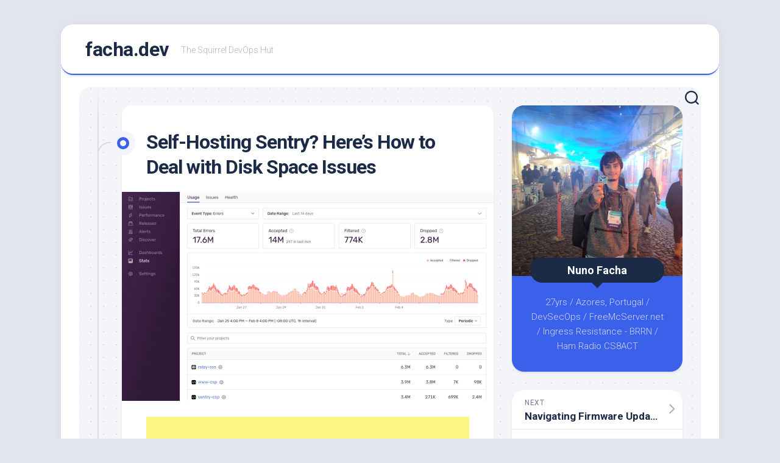

--- FILE ---
content_type: text/html; charset=utf-8
request_url: https://www.google.com/recaptcha/api2/aframe
body_size: 268
content:
<!DOCTYPE HTML><html><head><meta http-equiv="content-type" content="text/html; charset=UTF-8"></head><body><script nonce="pTWV7hDDpWl2D7hqYKEjgw">/** Anti-fraud and anti-abuse applications only. See google.com/recaptcha */ try{var clients={'sodar':'https://pagead2.googlesyndication.com/pagead/sodar?'};window.addEventListener("message",function(a){try{if(a.source===window.parent){var b=JSON.parse(a.data);var c=clients[b['id']];if(c){var d=document.createElement('img');d.src=c+b['params']+'&rc='+(localStorage.getItem("rc::a")?sessionStorage.getItem("rc::b"):"");window.document.body.appendChild(d);sessionStorage.setItem("rc::e",parseInt(sessionStorage.getItem("rc::e")||0)+1);localStorage.setItem("rc::h",'1769075114862');}}}catch(b){}});window.parent.postMessage("_grecaptcha_ready", "*");}catch(b){}</script></body></html>